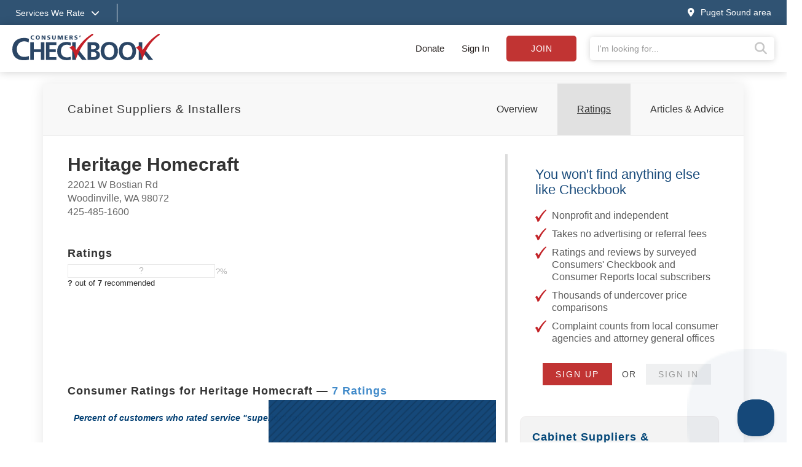

--- FILE ---
content_type: text/html;charset=UTF-8
request_url: https://www.checkbook.org/wa/woodinville/cabinet-suppliers/heritage-homecraft/1f952
body_size: 12324
content:

<!DOCTYPE html>
<html lang="en" >
<head>
	<meta charset="utf-8">
	<meta http-equiv="X-UA-Compatible" content="IE=edge">
	<meta name="viewport" content="width=device-width, initial-scale=1, shrink-to-fit=no">
	
	<meta name="description" content="Heritage Homecraft - Woodinville - 7 Unbiased Reviews - Compare with other Cabinet Suppliers in Puget Sound area">

	<title>Heritage Homecraft - Woodinville - 7 Reviews - Cabinet Suppliers &amp; Installers near me  - Puget Sound Consumers' Checkbook</title>

	
	<link rel="alternate" href="/rss/" type="application/rss_xml" title="checkbook.org" />
	<link rel="stylesheet" href="https://stackpath.bootstrapcdn.com/bootstrap/3.4.1/css/bootstrap.min.css" integrity="sha384-HSMxcRTRxnN+Bdg0JdbxYKrThecOKuH5zCYotlSAcp1+c8xmyTe9GYg1l9a69psu" crossorigin="anonymous">
	<link rel="stylesheet" href="/assets/css/v2/jquery-ui.min.css">
	
	
	<link rel="stylesheet" href="/assets/css/fontawesome-pro-6.4.0-web/css/all.min.css"/> 
	<link rel="stylesheet" href="/assets/css/v2/globalv3.css?20260120">
	<link rel="stylesheet" href="/assets/css/print.css" media="print" />


	
		<link rel="canonical" href="https://www.checkbook.org/wa/woodinville/cabinet-suppliers/heritage-homecraft/1f952">
	

	
	<script defer src="https://code.jquery.com/jquery-3.6.3.min.js" integrity="sha256-pvPw+upLPUjgMXY0G+8O0xUf+/Im1MZjXxxgOcBQBXU=" crossorigin="anonymous"></script>
	
	<script defer src="https://code.jquery.com/ui/1.13.2/jquery-ui.min.js" integrity="sha256-lSjKY0/srUM9BE3dPm+c4fBo1dky2v27Gdjm2uoZaL0=" crossorigin="anonymous"></script>
	<script defer src="/assets/js/v2/jquery.validate.min.js" type="text/javascript"></script>
	<script defer src="/assets/js/v2/jquery.validate.additional-methods.min.js" type="text/javascript"></script>
	<script defer src="https://stackpath.bootstrapcdn.com/bootstrap/3.4.1/js/bootstrap.min.js" integrity="sha384-aJ21OjlMXNL5UyIl/XNwTMqvzeRMZH2w8c5cRVpzpU8Y5bApTppSuUkhZXN0VxHd" crossorigin="anonymous"></script>
	<script defer src="/assets/js/v2/intersection-observer.js" type="text/javascript"></script>
	

	<script type="text/javascript">
		var RegionID = 'PSD';  
		var rateFirms = {}; 
		var isPress = false;
		

		//Code to run $(function()) when jquery is deferred
		var _jqq = [];
		var $ = function(fn) {
		    _jqq.push(fn);
		};
	</script>

	
		<script type="text/javascript"> 
			window.dataLayer = window.dataLayer || [];
			window.dataLayer.push({ 
				'event' :'userData',
				'RegionID_G4' : 'PSD' 
				
			});
		</script>
		<!-- Google Tag Manager -->
		<script>(function(w,d,s,l,i){w[l]=w[l]||[];w[l].push({'gtm.start':
		new Date().getTime(),event:'gtm.js'});var f=d.getElementsByTagName(s)[0],
		j=d.createElement(s),dl=l!='dataLayer'?'&l='+l:'';j.async=true;j.src=
		'https://www.googletagmanager.com/gtm.js?id='+i+dl;f.parentNode.insertBefore(j,f);
		})(window,document,'script','dataLayer','GTM-WKKZ782');</script>
		<!-- End Google Tag Manager -->
	

</head>

<body class=" puget-sound-area">

	<noscript> <!-- Google Tag Manager (noscript) -->
		<iframe src="https://www.googletagmanager.com/ns.html?id=GTM-WKKZ782" height="0" width="0" style="display:none;visibility:hidden"></iframe>
	</noscript>

	<div class="wrapper">

		
		

		
		<div class="background-overlay"></div>
		<header>

			
			

			
			<div class="mobile-signin show-mobile-xs">
				
					<a href="#" data-toggle="modal" data-target="#loginModal">Sign in</a> | <a href="/subscribe" class="subscribeButton">Subscribe</a> | <a href="/subscribe/donate">Donate</a>
				
			</div>
			
			
			<div class="services--menu hide-mobile-xs">
				<div class="container">
					<div class="row">
						<div class="col-xs-12">
							<a href="#" id="services_dropdown_toggle">
								<span class="hide-mobile-xs">Services We Rate<i class="fas fa-chevron-down"></i></span>
								<span class="show-mobile-xs"><i class="fas fa-bars"></i><span class="sr-only">Services we rate</span></span>
							</a>
							<span class="separator">&nbsp;</span>
							<span class="groups">
								
										<a href="/national/auto">Auto Services </a>
									
										<a href="/national/health">Healthcare Providers </a>
									
										<a href="/national/home">Home Services </a>
									
										<a href="/national/financial">Financial Services </a>
									
										<a href="/national/pets">Pet Care </a>
									
										<a href="/national/stores">Stores </a>
									
							</span>
					
							<a href="#" class="pull-right" id="changeRegion" data-toggle="modal" data-target="#selectRegion"><i class="fas fa-map-marker-alt"></i><span class="hide-mobile-xs">Puget Sound area</span></a>
						</div>
					</div>
				</div>
			</div>

			
			<div class="services--expanded--menu">
				<div class="container">
					<div class="row flex menu--main--content">
						<div class="col-xs-5 col-sm-3 col-md-2 services--expanded--level-one">
							<ul>
								
									<li class="active">
										
											<a data-subsection="1" href="#">Top Services <i class="fas fa-chevron-right"></i></a>
										
									</li>
									
									<li >
										
											<a data-subsection="2" href="#">Auto Services <i class="fas fa-chevron-right"></i></a>
										
									</li>
									
									<li >
										
											<a data-subsection="3" href="#">Healthcare Providers <i class="fas fa-chevron-right"></i></a>
										
									</li>
									
									<li >
										
											<a data-subsection="4" href="#">Home Services <i class="fas fa-chevron-right"></i></a>
										
									</li>
									
									<li >
										
											<a data-subsection="5" href="#">Financial Services <i class="fas fa-chevron-right"></i></a>
										
									</li>
									
									<li >
										
											<a data-subsection="6" href="#">Personal Services <i class="fas fa-chevron-right"></i></a>
										
									</li>
									
									<li >
										
											<a data-subsection="7" href="#">Pet Care <i class="fas fa-chevron-right"></i></a>
										
									</li>
									
									<li >
										
											<a data-subsection="8" href="#">Stores <i class="fas fa-chevron-right"></i></a>
										
									</li>
									
								<li><a href="/puget-sound-area/groups">All Services <i class="fas fa-chevron-right"></i></a></li>
							</ul>
						</div>
						
						
							<div class="col-xs-7 col-sm-9 col-md-10 services--expanded--level-two active" id="subsection-1">
								<img alt="Consumers Checkbook" class="services--checkmark" src="/assets/img/template/faded-checkmark.svg">
								<div class="row">
									
											<div class="col-xs-12 col-sm-6 col-md-3 sub-section">
										
												<h4>Auto Services</h4>
											
											<ul>
												
													<li><a href="/national/auto-body-shops/">Auto Body Shops</a></li>
													
													<li><a href="/national/auto-detailers/">Auto Detailers</a></li>
													
													<li><a href="/national/auto-repair-shops/">Auto Repair Shops</a></li>
													
													<li><a href="/national/auto-insurance/">Car Insurance</a></li>
													
													<li><a href="/national/tire-stores/">Tire Stores</a></li>
													
													<li><a href="/national/used-cars-often-sold-with-dangerous-defects/">Used Cars Often Sold with Dangerous Defects</a></li>
													
											</ul>
										
												<h4>Healthcare Providers</h4>
											
											<ul>
												
													<li><a href="/national/acupuncturists/">Acupuncturists</a></li>
													
													<li><a href="/national/dentists/">Dentists</a></li>
													
													<li><a href="/national/doctors/">Doctors</a></li>
													
													<li><a href="/national/hearing-aid-dispensers/">Hearing Centers</a></li>
													
													<li><a href="/national/medical-treatments-reducing-unnecessary-tests-and-procedures/">Medical Tests & Procedures: Reducing Unnecessary Care</a></li>
													
													<li><a href="/national/opticians-optometrists-buying-eyewear/">Opticians, Optometrists, & Buying Eyewear</a></li>
													
											</ul>
										
											</div>
										
											<div class="col-xs-12 col-sm-6 col-md-3 sub-section">
										
												<h4>Home Care</h4>
											
											<ul>
												
													<li><a href="/national/appliance-repair/">Appliance Repair</a></li>
													
													<li><a href="/national/basement-waterproofers/">Basement Waterproofers</a></li>
													
													<li><a href="/national/carpet-and-rug-cleaners/">Carpet & Rug Cleaners</a></li>
													
													<li><a href="/national/home-contractors/">Contractors: Remodelers & General</a></li>
													
													<li><a href="/national/electricians/">Electricians</a></li>
													
													<li><a href="/national/exterminators/">Exterminators</a></li>
													
													<li><a href="/national/air-conditioning-and-heating-contractors/">Heating & Air-Conditioning Contractors</a></li>
													
													<li><a href="/national/home-security/">Home Security</a></li>
													
													<li><a href="/national/painters/">Painters</a></li>
													
													<li><a href="/national/plumbers/">Plumbers</a></li>
													
													<li><a href="/national/roofers/">Roofers</a></li>
													
													<li><a href="/national/saving-energy-at-home/">Saving Energy at Home</a></li>
													
													<li><a href="/national/tree-care/">Tree Care Services</a></li>
													
													<li><a href="/national/window-installers/">Window Installers & Repair</a></li>
													
											</ul>
										
											</div>
										
											<div class="col-xs-12 col-sm-6 col-md-3 sub-section">
										
												<h4>Financial</h4>
											
											<ul>
												
													<li><a href="/national/30-tricks-sellers-use-to-make-you-pay-up/">30 Tricks Sellers Use to Manipulate You</a></li>
													
													<li><a href="/national/65-things-you-shouldnt-pay-for/">65 Things You (Probably) Shouldn't Pay For</a></li>
													
													<li><a href="/national/buy-now-pay-later/">Buy Now, Pay Later Often a Debt Trap</a></li>
													
													<li><a href="/national/credit-card-chargebacks-a-consumer-superweapon/">Credit Cards Have Consumer Protection Superpowers</a></li>
													
													<li><a href="/national/getting-rid-of-your-unwanted-stuff/">Getting Rid of Your Unwanted Stuff</a></li>
													
											</ul>
										
												<h4>Personal Services</h4>
											
											<ul>
												
													<li><a href="/national/cell-phone-services/">Cell Phone Services</a></li>
													
													<li><a href="/national/drycleaners/">Drycleaners</a></li>
													
													<li><a href="/national/florists/">Florists</a></li>
													
													<li><a href="/national/fitness-centers/">Gyms & Fitness Centers</a></li>
													
													<li><a href="/national/housecleaners/">Housecleaners</a></li>
													
													<li><a href="/national/movers/">Movers</a></li>
													
											</ul>
										
											</div>
										
											<div class="col-xs-12 col-sm-6 col-md-3 sub-section">
										
												<h4>Pet Care</h4>
											
											<ul>
												
													<li><a href="/national/dog-groomers/">Dog Groomers</a></li>
													
													<li><a href="/national/kennels/">Kennels</a></li>
													
													<li><a href="/national/pet-insurance/">Pet Insurance</a></li>
													
													<li><a href="/national/pet-sitters/">Pet Sitters/House Sitters</a></li>
													
													<li><a href="/national/veterinarians/">Veterinarians</a></li>
													
											</ul>
										
												<h4>Stores</h4>
											
											<ul>
												
													<li><a href="/national/appliance-stores/">Appliance Stores</a></li>
													
													<li><a href="/national/bike-shops/">Bike Shops</a></li>
													
													<li><a href="/national/carpet-stores-and-installers/">Carpet Stores & Installers</a></li>
													
													<li><a href="/national/computer-stores/">Computer Stores</a></li>
													
													<li><a href="/national/furniture-stores/">Furniture Stores</a></li>
													
													<li><a href="/national/garden-centers/">Garden Centers</a></li>
													
													<li><a href="/national/supermarkets/">Grocery Stores & Delivery Services</a></li>
													
											</ul>
										
											</div>
										
								</div>
							</div>
							
							<div class="col-xs-7 col-sm-9 col-md-10 services--expanded--level-two " id="subsection-2">
								<img alt="Consumers Checkbook" class="services--checkmark" src="/assets/img/template/faded-checkmark.svg">
								<div class="row">
									
											<div class="col-xs-12 col-sm-6 col-md-3 sub-section">
										
												<h4>Ratings & Advice</h4>
											
											<ul>
												
													<li><a href="/national/auto-body-shops/">Auto Body Shops</a></li>
													
													<li><a href="/national/auto-detailers/">Auto Detailers</a></li>
													
													<li><a href="/national/auto-glass-repair/">Auto Glass Repair & Replacements</a></li>
													
													<li><a href="/national/auto-repair-shops/">Auto Repair Shops</a></li>
													
													<li><a href="/national/auto-insurance/">Car Insurance</a></li>
													
													<li><a href="/national/rental-car-insurance/">Rental Car Insurance: Should You Buy It?</a></li>
													
													<li><a href="/national/tire-pressure-advice/">Tire Pressure Advice</a></li>
													
													<li><a href="/national/tire-stores/">Tire Stores</a></li>
													
													<li><a href="/national/used-cars-often-sold-with-dangerous-defects/">Used Cars Often Sold with Dangerous Defects</a></li>
													
													<li><a href="/national/used-car-certifications-often-not-meaningful/">Used-Car Certifications Often Not Meaningful</a></li>
													
											</ul>
										
											</div>
										
											<div class="col-xs-12 col-sm-6 col-md-3 sub-section">
										
												<h4>Buying a New Car</h4>
											
											<ul>
												
													<li><a href="/national/car-buying-strategies-for-a-good-deal/">Car Buying Strategies</a></li>
													
													<li><a href="/national/extended-warranties-for-new-cars/">Don't Buy a Vehicle Service Contract</a></li>
													
													<li class="see-all"><a href="/national/auto">See all Auto Services</a></li>
												
											</ul>
										
											</div>
										
								</div>
							</div>
							
							<div class="col-xs-7 col-sm-9 col-md-10 services--expanded--level-two " id="subsection-3">
								<img alt="Consumers Checkbook" class="services--checkmark" src="/assets/img/template/faded-checkmark.svg">
								<div class="row">
									
											<div class="col-xs-12 col-sm-6 col-md-3 sub-section">
										
												<h4>Popular</h4>
											
											<ul>
												
													<li><a href="/national/acupuncturists/">Acupuncturists</a></li>
													
													<li><a href="/national/aging-in-place/">Aging In Place</a></li>
													
													<li><a href="/national/assisted-living-facilities/">Assisted Living</a></li>
													
													<li><a href="/national/chiropractors/">Chiropractors</a></li>
													
													<li><a href="/national/dentists/">Dentists</a></li>
													
													<li><a href="/national/doctors/">Doctors</a></li>
													
													<li><a href="/national/hearing-aid-dispensers/">Hearing Centers</a></li>
													
													<li><a href="/national/medical-alert-devices/">Medical Alert Devices</a></li>
													
													<li><a href="/national/medical-treatments-reducing-unnecessary-tests-and-procedures/">Medical Tests & Procedures: Reducing Unnecessary Care</a></li>
													
													<li><a href="/national/nursing-homes/">Nursing Homes</a></li>
													
													<li><a href="/national/opticians-optometrists-buying-eyewear/">Opticians, Optometrists, & Buying Eyewear</a></li>
													
											</ul>
										
											</div>
										
											<div class="col-xs-12 col-sm-6 col-md-3 sub-section">
										
												<h4>Doctors</h4>
											
											<ul>
												
													<li><a href="/national/is-your-doctor-board-certified/">Doctor Board Certification: Is Yours Certified? Does It Matter?</a></li>
													
													<li><a href="/national/doctors/">Doctors</a></li>
													
													<li><a href="/national/surgeon-ratings/">Surgeon Ratings</a></li>
													
											</ul>
										
											</div>
										
											<div class="col-xs-12 col-sm-6 col-md-3 sub-section">
										
												<h4>Dentists</h4>
											
											<ul>
												
													<li><a href="/national/dentists/">Dentists</a></li>
													
											</ul>
										
											</div>
										
											<div class="col-xs-12 col-sm-6 col-md-3 sub-section">
										
												<h4>More Ratings & Advice</h4>
											
											<ul>
												
													<li><a href="/national/laser-eye-surgery/">Laser Eye Surgery</a></li>
													
													<li><a href="/national/do-your-own-medical-research/">Medical Research: Doing Your Own</a></li>
													
													<li><a href="/national/saving-on-over-the-counter-drugs/">Over-the-Counter Drug Prices</a></li>
													
													<li><a href="/national/personal-trainers/">Personal Trainers</a></li>
													
													<li class="see-all"><a href="/national/health">See all Healthcare Providers</a></li>
												
											</ul>
										
											</div>
										
								</div>
							</div>
							
							<div class="col-xs-7 col-sm-9 col-md-10 services--expanded--level-two " id="subsection-4">
								<img alt="Consumers Checkbook" class="services--checkmark" src="/assets/img/template/faded-checkmark.svg">
								<div class="row">
									
											<div class="col-xs-12 col-sm-6 col-md-3 sub-section">
										
												<h4>Popular</h4>
											
											<ul>
												
													<li><a href="/national/appliance-repair/">Appliance Repair</a></li>
													
													<li><a href="/national/carpet-and-rug-cleaners/">Carpet & Rug Cleaners</a></li>
													
													<li><a href="/national/home-contractors/">Contractors: Remodelers & General</a></li>
													
													<li><a href="/national/electricians/">Electricians</a></li>
													
													<li><a href="/national/exterminators/">Exterminators</a></li>
													
													<li><a href="/national/flooring-installers/">Flooring Suppliers & Installers</a></li>
													
													<li><a href="/national/handyman-services/">Handyman Services</a></li>
													
													<li><a href="/national/air-conditioning-and-heating-contractors/">Heating & Air-Conditioning Contractors</a></li>
													
													<li><a href="/national/housecleaners/">Housecleaners</a></li>
													
													<li><a href="/national/painters/">Painters</a></li>
													
													<li><a href="/national/plumbers/">Plumbers</a></li>
													
													<li><a href="/national/roofers/">Roofers</a></li>
													
													<li><a href="/national/tree-care/">Tree Care Services</a></li>
													
													<li><a href="/national/window-installers/">Window Installers & Repair</a></li>
													
											</ul>
										
											</div>
										
											<div class="col-xs-12 col-sm-6 col-md-3 sub-section">
										
												<h4>More Ratings & Advice</h4>
											
											<ul>
												
													<li><a href="/national/architects/">Architects</a></li>
													
													<li><a href="/national/basement-waterproofers/">Basement Waterproofers</a></li>
													
													<li><a href="/national/cabinet-suppliers/">Cabinet Suppliers</a></li>
													
													<li><a href="/national/carpenters/">Carpenters</a></li>
													
													<li><a href="/national/carpet-stores-and-installers/">Carpet Stores & Installers</a></li>
													
													<li><a href="/national/concrete-contractors/">Concrete Contractors</a></li>
													
													<li><a href="/national/countertop-suppliers/">Countertop Suppliers</a></li>
													
													<li><a href="/national/door-installers/">Door Installers</a></li>
													
													<li><a href="/national/air-duct-cleaners/">Duct Cleaners</a></li>
													
													<li><a href="/national/fence-builders/">Fence Builders</a></li>
													
													<li><a href="/national/floor-refinishers/">Floor Refinishers</a></li>
													
													<li><a href="/national/garage-door-installers/">Garage Door Installers</a></li>
													
													<li><a href="/national/gutter-cleaners/">Gutter Cleaners</a></li>
													
													<li><a href="/national/home-inspectors/">Home Inspectors</a></li>
													
											</ul>
										
											</div>
										
											<div class="col-xs-12 col-sm-6 col-md-3 sub-section">
										
											<ul>
												
													<li><a href="/national/home-warranties/">Home Warranties</a></li>
													
													<li><a href="/national/insulation-contractors/">Insulation Contractors</a></li>
													
													<li><a href="/national/landscape-designers/">Landscape Designers</a></li>
													
													<li><a href="/national/landscapers/">Landscapers</a></li>
													
													<li><a href="/national/lawn-care/">Lawn Care Services</a></li>
													
													<li><a href="/national/locksmiths/">Locksmiths</a></li>
													
													<li><a href="/national/masons/">Masons</a></li>
													
													<li><a href="/national/power-wash-services/">Power Wash Services</a></li>
													
													<li><a href="/national/tile-installers/">Tile Installers</a></li>
													
													<li><a href="/national/window-washers/">Window Washers</a></li>
													
													<li class="see-all"><a href="/national/home">See all Home Services</a></li>
												
											</ul>
										
											</div>
										
								</div>
							</div>
							
							<div class="col-xs-7 col-sm-9 col-md-10 services--expanded--level-two " id="subsection-5">
								<img alt="Consumers Checkbook" class="services--checkmark" src="/assets/img/template/faded-checkmark.svg">
								<div class="row">
									
											<div class="col-xs-12 col-sm-6 col-md-3 sub-section">
										
												<h4>Popular</h4>
											
											<ul>
												
													<li><a href="/national/65-things-you-shouldnt-pay-for/">65 Things You (Probably) Shouldn't Pay For</a></li>
													
													<li><a href="/national/buy-now-pay-later/">Buy Now, Pay Later Often a Debt Trap</a></li>
													
													<li><a href="/national/auto-insurance/">Car Insurance</a></li>
													
													<li><a href="/national/tips-for-saving-when-shopping-online/">Checkbook’s Top Shopping Tips</a></li>
													
													<li><a href="/national/credit-card-chargebacks-a-consumer-superweapon/">Credit Cards Have Consumer Protection Superpowers</a></li>
													
													<li><a href="/national/estate-planning-tasks-and-tips/">Estate Planning Tasks & Tips</a></li>
													
													<li><a href="/national/getting-rid-of-your-unwanted-stuff/">Getting Rid of Your Unwanted Stuff</a></li>
													
													<li><a href="/national/home-warranties/">Home Warranties</a></li>
													
													<li><a href="/national/sale-fail/">Sale Prices Are Usually Fake Discounts</a></li>
													
													<li><a href="/national/how-to-write-a-will-or-living-will/">Wills and Living Wills: Help with Preparing Yours</a></li>
													
											</ul>
										
											</div>
										
											<div class="col-xs-12 col-sm-6 col-md-3 sub-section">
										
												<h4>More Ratings & Advice</h4>
											
											<ul>
												
													<li><a href="/national/cashback-shopping-portals/">Cashback Shopping Portals</a></li>
													
													<li><a href="/national/how-to-complain/">Complaining: How to Get Results</a></li>
													
													<li><a href="/national/finding-the-best-credit-card/">Credit Cards: How to Choose the Best One</a></li>
													
													<li><a href="/national/should-you-buy-extended-warranties/">Extended Product Warranties</a></li>
													
													<li><a href="/national/financial-advisors/">Financial Advisors</a></li>
													
													<li><a href="/national/financial-documents/">Financial Documents: Create a Paper Trail for Your Heirs</a></li>
													
													<li><a href="/national/free-perks/">Free Perks You Didn't Know You Have</a></li>
													
													<li><a href="/national/homeowners-insurance/">Homeowners Insurance</a></li>
													
													<li><a href="/national/identity-theft-protecting-your-investment-and-retirement-accounts/">Identity Theft: Are Your Investment and Retirement Accounts Protected?</a></li>
													
													<li><a href="/national/life-insurance/">Life Insurance</a></li>
													
													<li><a href="/national/how-safe-are-your-passwords/">Password Safety</a></li>
													
													<li><a href="/national/pet-insurance/">Pet Insurance</a></li>
													
													<li><a href="/national/happy-returns-and-gift-card-tips/">Returning Items to Retailers: Tips for Smooth Transactions</a></li>
													
													<li><a href="/national/pricematching/">These Retailers Price Match or Make Price Adjustments</a></li>
													
											</ul>
										
											</div>
										
											<div class="col-xs-12 col-sm-6 col-md-3 sub-section">
										
											<ul>
												
													<li><a href="/national/timeshare-exit-companies-deserve-a-time-out/">Timeshare Exit Companies Deserve a Time Out</a></li>
													
													<li><a href="/national/travel-insurance-what-should-you-buy/">Travel Insurance</a></li>
													
													<li><a href="/national/vehicle-service-contracts/">Vehicle Service Contracts</a></li>
													
													<li><a href="/national/water-and-sewer-line-warranties/">Water & Sewer Line Warranties</a></li>
													
													<li><a href="/national/how-to-write-a-will-or-living-will/">Wills and Living Wills: Help with Preparing Yours</a></li>
													
													<li class="see-all"><a href="/national/financial">See all Financial Services</a></li>
												
											</ul>
										
											</div>
										
								</div>
							</div>
							
							<div class="col-xs-7 col-sm-9 col-md-10 services--expanded--level-two " id="subsection-6">
								<img alt="Consumers Checkbook" class="services--checkmark" src="/assets/img/template/faded-checkmark.svg">
								<div class="row">
									
											<div class="col-xs-12 col-sm-6 col-md-3 sub-section">
										
												<h4>Popular</h4>
											
											<ul>
												
													<li><a href="/national/aging-in-place/">Aging In Place</a></li>
													
													<li><a href="/national/cell-phone-services/">Cell Phone Services</a></li>
													
													<li><a href="/national/computer-repair/">Computer Repair</a></li>
													
													<li><a href="/national/drycleaners/">Drycleaners</a></li>
													
													<li><a href="/national/elder-villages/">Elder Villages</a></li>
													
													<li><a href="/national/estate-sales/">Estate Sales</a></li>
													
													<li><a href="/national/florists/">Florists</a></li>
													
													<li><a href="/national/framing-shops/">Framing Shops</a></li>
													
													<li><a href="/national/getting-rid-of-your-unwanted-stuff/">Getting Rid of Your Unwanted Stuff</a></li>
													
													<li><a href="/national/handyman-services/">Handyman Services</a></li>
													
													<li><a href="/national/housecleaners/">Housecleaners</a></li>
													
													<li><a href="/national/interior-designers/">Interior Designers</a></li>
													
													<li><a href="/national/movers/">Movers</a></li>
													
											</ul>
										
											</div>
										
											<div class="col-xs-12 col-sm-6 col-md-3 sub-section">
										
												<h4>More Ratings & Advice</h4>
											
											<ul>
												
													<li><a href="/national/child-care-tips-for-saving/">Child Care: Tips for Saving</a></li>
													
													<li><a href="/national/closet-organizers/">Closet Organizers</a></li>
													
													<li><a href="/national/clothing-rental/">Clothing Rental</a></li>
													
													<li><a href="/national/clothing-resale-options/">Clothing Resale Options</a></li>
													
													<li><a href="/national/dance-classes/">Dance Classes</a></li>
													
													<li><a href="/national/day-care-centers/">Day Care Centers</a></li>
													
													<li><a href="/national/dealing-with-your-digital-clutter/">Dealing with Your Digital Clutter</a></li>
													
													<li><a href="/national/decluttering-strategies/">Decluttering Strategies</a></li>
													
													<li><a href="/national/energy-use-consultants/">Energy Use Consultants</a></li>
													
													<li><a href="/national/free-perks/">Free Perks You Didn't Know You Have</a></li>
													
													<li><a href="/national/funeral-homes/">Funeral Homes</a></li>
													
													<li><a href="/national/medical-alert-devices/">Medical Alert Devices</a></li>
													
													<li><a href="/national/nannies-hiring-tips/">Nannies: Hiring Tips</a></li>
													
													<li><a href="/national/organizers/">Organizers</a></li>
													
											</ul>
										
											</div>
										
											<div class="col-xs-12 col-sm-6 col-md-3 sub-section">
										
											<ul>
												
													<li><a href="/national/photographers/">Photographers</a></li>
													
													<li><a href="/national/piano-tuners/">Piano Tuners</a></li>
													
													<li><a href="/national/salons/">Salons</a></li>
													
													<li><a href="/national/self-storage-facilities/">Self-Storage Facilities</a></li>
													
													<li><a href="/national/shoe-repair/">Shoe Repair</a></li>
													
													<li><a href="/national/tailors/">Tailors & Sewing Shops</a></li>
													
													<li><a href="/national/travel-agencies/">Travel Agencies</a></li>
													
													<li><a href="/national/watch-repair/">Watch Repair Shops</a></li>
													
													<li><a href="/national/water-saving-tips/">Water-Saving Tips</a></li>
													
													<li><a href="/national/wedding-and-bridal-shops/">Wedding & Bridal Shops</a></li>
													
													<li><a href="/national/wedding-consultants/">Wedding Consultants</a></li>
													
													<li class="see-all"><a href="/national/personal">See all Personal Services</a></li>
												
											</ul>
										
											</div>
										
								</div>
							</div>
							
							<div class="col-xs-7 col-sm-9 col-md-10 services--expanded--level-two " id="subsection-7">
								<img alt="Consumers Checkbook" class="services--checkmark" src="/assets/img/template/faded-checkmark.svg">
								<div class="row">
									
											<div class="col-xs-12 col-sm-6 col-md-3 sub-section">
										
												<h4>Ratings & Advice</h4>
											
											<ul>
												
													<li><a href="/national/dog-groomers/">Dog Groomers</a></li>
													
													<li><a href="/national/kennels/">Kennels</a></li>
													
													<li><a href="/national/pet-supplies/">Pet Food Prices</a></li>
													
													<li><a href="/national/pet-insurance/">Pet Insurance</a></li>
													
													<li><a href="/national/pet-sitters/">Pet Sitters/House Sitters</a></li>
													
													<li><a href="/national/veterinarians/">Veterinarians</a></li>
													
													<li class="see-all"><a href="/national/pets">See all Pet Care</a></li>
												
											</ul>
										
											</div>
										
								</div>
							</div>
							
							<div class="col-xs-7 col-sm-9 col-md-10 services--expanded--level-two " id="subsection-8">
								<img alt="Consumers Checkbook" class="services--checkmark" src="/assets/img/template/faded-checkmark.svg">
								<div class="row">
									
											<div class="col-xs-12 col-sm-6 col-md-3 sub-section">
										
												<h4>Popular</h4>
											
											<ul>
												
													<li><a href="/national/30-tricks-sellers-use-to-make-you-pay-up/">30 Tricks Sellers Use to Manipulate You</a></li>
													
													<li><a href="/national/65-things-you-shouldnt-pay-for/">65 Things You (Probably) Shouldn't Pay For</a></li>
													
													<li><a href="/national/appliance-stores/">Appliance Stores</a></li>
													
													<li><a href="/national/bike-shops/">Bike Shops</a></li>
													
													<li><a href="/national/cabinet-suppliers/">Cabinet Suppliers</a></li>
													
													<li><a href="/national/carpet-stores-and-installers/">Carpet Stores & Installers</a></li>
													
													<li><a href="/national/cell-phone-services/">Cell Phone Services</a></li>
													
													<li><a href="/national/flooring-installers/">Flooring Suppliers & Installers</a></li>
													
													<li><a href="/national/furniture-stores/">Furniture Stores</a></li>
													
													<li><a href="/national/garden-centers/">Garden Centers</a></li>
													
													<li><a href="/national/supermarkets/">Grocery Stores & Delivery Services</a></li>
													
											</ul>
										
											</div>
										
											<div class="col-xs-12 col-sm-6 col-md-3 sub-section">
										
												<h4>More Ratings & Advice</h4>
											
											<ul>
												
													<li><a href="/national/airport-parking-hack/">Airport Parking Hack</a></li>
													
													<li><a href="/national/buy-now-pay-later/">Buy Now, Pay Later Often a Debt Trap</a></li>
													
													<li><a href="/national/cashback-shopping-portals/">Cashback Shopping Portals</a></li>
													
													<li><a href="/national/tips-for-saving-when-shopping-online/">Checkbook’s Top Shopping Tips</a></li>
													
													<li><a href="/national/closet-organizers/">Closet Organizers</a></li>
													
													<li><a href="/national/clothing-rental/">Clothing Rental</a></li>
													
													<li><a href="/national/clothing-resale-options/">Clothing Resale Options</a></li>
													
													<li><a href="/national/computer-stores/">Computer Stores</a></li>
													
													<li><a href="/national/countertop-suppliers/">Countertop Suppliers</a></li>
													
													<li><a href="/national/credit-card-chargebacks-a-consumer-superweapon/">Credit Cards Have Consumer Protection Superpowers</a></li>
													
													<li><a href="/national/defective-products/">Defective Products: Strategies to Get a Refund or Replacement</a></li>
													
													<li><a href="/national/how-to-buy-diamonds/">Diamonds Shopping Guide</a></li>
													
													<li><a href="/national/how-to-save-on-diapers-and-formula/">Diaper Prices</a></li>
													
													<li><a href="/national/eread-for-free/">E-Read for Free</a></li>
													
											</ul>
										
											</div>
										
											<div class="col-xs-12 col-sm-6 col-md-3 sub-section">
										
											<ul>
												
													<li><a href="/national/should-you-buy-extended-warranties/">Extended Product Warranties</a></li>
													
													<li><a href="/national/framing-shops/">Framing Shops</a></li>
													
													<li><a href="/national/hardware-stores/">Hardware Stores</a></li>
													
													<li><a href="/national/hearing-aid-dispensers/">Hearing Centers</a></li>
													
													<li><a href="/national/lighting-showrooms/">Lighting Showrooms</a></li>
													
													<li><a href="/national/great-resource-for-finding-locally-grown-food/">Locally Grown Food Sources</a></li>
													
													<li><a href="/national/opticians-optometrists-buying-eyewear/">Opticians, Optometrists, & Buying Eyewear</a></li>
													
													<li><a href="/national/saving-on-over-the-counter-drugs/">Over-the-Counter Drug Prices</a></li>
													
													<li><a href="/national/pet-supplies/">Pet Food Prices</a></li>
													
													<li><a href="/national/product-recalls/">Product Recall Information</a></li>
													
													<li><a href="/national/restaurants-pay-steep-fees-to-order-and-delivery-services/">Restaurants Pay Steep Commissions and Fees to Order-and-Delivery Services</a></li>
													
													<li><a href="/national/happy-returns-and-gift-card-tips/">Returning Items to Retailers: Tips for Smooth Transactions</a></li>
													
													<li><a href="/national/sale-fail/">Sale Prices Are Usually Fake Discounts</a></li>
													
													<li><a href="/national/pricematching/">These Retailers Price Match or Make Price Adjustments</a></li>
													
											</ul>
										
											</div>
										
											<div class="col-xs-12 col-sm-6 col-md-3 sub-section">
										
											<ul>
												
													<li><a href="/national/tire-stores/">Tire Stores</a></li>
													
													<li><a href="/national/wedding-and-bridal-shops/">Wedding & Bridal Shops</a></li>
													
													<li><a href="/national/window-blind-stores/">Window Treatment Stores</a></li>
													
													<li class="see-all"><a href="/national/stores">See all Stores</a></li>
												
											</ul>
										
											</div>
										
								</div>
							</div>
							
					</div>
				</div>
			</div>

			
			<div class="top--section">
				<div class="container">
					<div class="row flex align-items-center justify-content-between header-row" id="main--navigation">

						<a href="#" id="services_dropdown_toggle" class="show-mobile-xs">
							<span><i class="fas fa-bars"></i><span class="sr-only">Services we rate</span></span>
						</a>

						
						<div class="header--logo--container">
							<a href="/"><span class="sr-only">Checkbook Logo</span><img alt="Consumers Checkbook Logo" class="header--logo" src="/assets/img/logo/Checkbook.svg"></a>
							<h4 class="header--tagline hidden-xs hidden-sm hidden-md" style="max-width:250px;">Unbiased Reviews and Undercover Price Research on Local Services</h4>
						</div>

						
						<div class="header--navigation--container">
							<ul class="header--navigation">
								
								

								<li class="hide-mobile"><a href="/subscribe/donate">Donate</a></li>

								
									<li class="hide-mobile"><a href="#" data-toggle="modal" data-target="#loginModal">Sign In</a></li>
									
										<li class="hide-mobile"><a href="/subscribe" class="subscribe">Join</a></li>
									
								
								<li class="header--search--bar hide-mobile-xs">
									<form id="searchForm" name="searchForm" action="/search/search">
										<label for="search" class="sr-only">Services Search</label>
										<input class="form-control" name="q" id="search" placeholder="I'm looking for..." type="text" maxlength="60">
										<button type="submit" class="search--button" href="#"><i class="fas fa-search"></i><span class="sr-only">Search</span></button>
									</form>
								</li>

								
								
									<li class="myAccount show-mobile">
										<a href="javascript:;" data-toggle="modal" data-target="#loginModal" class="myAccountBtn"><i class="fas fa-user-circle"></i><span class="sr-only">My Account</span></a>
									</li>
								
							</ul>

						</div>
					</div>
					
				</div>
			</div>


			
		</header>


		
		<div id="content">

			<div class="fundContainer"></div>

			

	<section class="content-box">
		

	<div class="row" id="breadcrumb" style="">
		

		<div class="col-sm-7 title">
			<h1 class="smaller">
				<a href="/puget-sound-area/cabinet-suppliers/">
					 
					Cabinet Suppliers & Installers 
				</a>
			</h1>
		</div>
		
			<div class="col-sm-5 links">
				<ul>
					
						<li ><a href="/puget-sound-area/cabinet-suppliers/">Overview</a></li>
					
						<li class="active"><a href="/puget-sound-area/cabinet-suppliers/ratings/">Ratings</a></li>
					
						<li >
							<a href="/puget-sound-area/cabinet-suppliers/#articlesList">Articles & Advice</a>
						</li>
					
				</ul>
			</div>
		
	</div>

		<div id="firmDetail" class="firmDetails ">
			<div class="row">

				<div class="col-md-8 col-xs-12 borderRight">

					
					

					
					<div class="row">
						<div class="col-md-9 col-xs-12">
							<h1>
								Heritage Homecraft
								<span class="visible-xs-inline visible-sm-inline">
									
								</span>
							</h1>
						</div>
						<div class="col-md-3 hidden-xs hidden-sm">
							
						</div>


						
					

						
						<div class="col-md-5 col-xs-12 firmHeaderInfo">
							<address>
								22021 W Bostian Rd <br/>Woodinville, WA 98072 <span class='phone'>425-485-1600</span> 
							</address>

							<div class="rateWrapper"> 
								
							</div>
							
							
							
								<div class="n2nRate">
									<h3>Ratings</h3>
									<div class="noData hiddenData signToSee">
						<div class="div  rateDetail">
							<div class="rateBarWrapper">
								<span class="rateBar">?</span>
							</div>
							<div class="ratePercentage">?%&nbsp;&nbsp;&nbsp;&nbsp;</div>
						</div>
						<div class="recommended"><strong>?</strong> out of <strong>7</strong> recommended</div>
					</div> 
								</div>
							

						</div>

						

							
							<div class="col-xs-7 hidden-xs hidden-sm">
								
			<iframe id="firmLocation"
					width="395px"
					height="250px"
					frameborder="0" style="border:0"
					src="https://www.google.com/maps/embed/v1/place?key=AIzaSyDK-BZnxtOuc1ArG0NL7zWFlVBpUPSVB54&q=22021%20W%20Bostian%20Rd%20Woodinville%20WA%2098072" allowfullscreen>
			</iframe>
		
							</div>
						

					</div>


					
					<div class="row">
						<div class="col-xs-12 marginTop firmRatings ">

							

			<div id="group1">
				

					
					<h3 class="marginTop3x">
						Consumer Ratings for Heritage Homecraft  
								&mdash; <span class="totalRatings">7 Ratings</span>
							
					</h3>

				

				<div class="firmDetailRatings ">

					
								<div class="overlay text-center ">
									<div class="inner">
										
											Register here and see full info on Heritage Homecraft, <strong>FREE.</strong><br>
											<button data-target="#registerModal" data-toggle="modal" class="btn btn-primary btn-lg getStarted" type="button">Get Started  &raquo;</button>
										
										
									</div>  
								</div>
								
							<div class="row subHeader">
								Percent of customers who rated service "superior" for: 
							</div>
						

							<div class="row ">
								
									<div class="col-md-7 rateTitle col-xs-12">
										Advice on choice and use of products 
									</div>
									<div class="col-md-5 col-xs-12 rateValue "> 
										<div class="noData hiddenData signToSee">
								<div class="div rateDetail">
									<div class="rateBarWrapper">
										<span class="rateBar">?</span>
									</div>
									<div class="ratePercentage">?%&nbsp;&nbsp;&nbsp;&nbsp;</div>
								</div>
								<div class="recommended"></div>
							</div>
									</div>
								
							</div>
						

							<div class="row ">
								
									<div class="col-md-7 rateTitle col-xs-12">
										Promptness of service 
									</div>
									<div class="col-md-5 col-xs-12 rateValue "> 
										<div class="noData hiddenData signToSee">
								<div class="div rateDetail">
									<div class="rateBarWrapper">
										<span class="rateBar">?</span>
									</div>
									<div class="ratePercentage">?%&nbsp;&nbsp;&nbsp;&nbsp;</div>
								</div>
								<div class="recommended"></div>
							</div>
									</div>
								
							</div>
						

							<div class="row ">
								
									<div class="col-md-7 rateTitle col-xs-12">
										Staff attitudes/atmosphere 
									</div>
									<div class="col-md-5 col-xs-12 rateValue "> 
										<div class="noData hiddenData signToSee">
								<div class="div rateDetail">
									<div class="rateBarWrapper">
										<span class="rateBar">?</span>
									</div>
									<div class="ratePercentage">?%&nbsp;&nbsp;&nbsp;&nbsp;</div>
								</div>
								<div class="recommended"></div>
							</div>
									</div>
								
							</div>
						

							<div class="row ">
								
									<div class="col-md-7 rateTitle col-xs-12">
										Quality of products 
									</div>
									<div class="col-md-5 col-xs-12 rateValue "> 
										<div class="noData hiddenData signToSee">
								<div class="div rateDetail">
									<div class="rateBarWrapper">
										<span class="rateBar">?</span>
									</div>
									<div class="ratePercentage">?%&nbsp;&nbsp;&nbsp;&nbsp;</div>
								</div>
								<div class="recommended"></div>
							</div>
									</div>
								
							</div>
						

							<div class="row ">
								
									<div class="col-md-7 rateTitle col-xs-12">
										Variety of products 
									</div>
									<div class="col-md-5 col-xs-12 rateValue "> 
										<div class="noData hiddenData signToSee">
								<div class="div rateDetail">
									<div class="rateBarWrapper">
										<span class="rateBar">?</span>
									</div>
									<div class="ratePercentage">?%&nbsp;&nbsp;&nbsp;&nbsp;</div>
								</div>
								<div class="recommended"></div>
							</div>
									</div>
								
							</div>
						

							<div class="row ">
								
									<div class="col-md-7 rateTitle col-xs-12">
										Ease of looking at/testing products 
									</div>
									<div class="col-md-5 col-xs-12 rateValue "> 
										<div class="noData hiddenData signToSee">
								<div class="div rateDetail">
									<div class="rateBarWrapper">
										<span class="rateBar">?</span>
									</div>
									<div class="ratePercentage">?%&nbsp;&nbsp;&nbsp;&nbsp;</div>
								</div>
								<div class="recommended"></div>
							</div>
									</div>
								
							</div>
						

							<div class="row ">
								
									<div class="col-md-7 rateTitle col-xs-12">
										Reliability (standing behind products, delivering on time, etc.) 
									</div>
									<div class="col-md-5 col-xs-12 rateValue "> 
										<div class="noData hiddenData signToSee">
								<div class="div rateDetail">
									<div class="rateBarWrapper">
										<span class="rateBar">?</span>
									</div>
									<div class="ratePercentage">?%&nbsp;&nbsp;&nbsp;&nbsp;</div>
								</div>
								<div class="recommended"></div>
							</div>
									</div>
								
							</div>
						

							<div class="row ">
								
									<div class="col-md-7 rateTitle col-xs-12">
										Prices 
									</div>
									<div class="col-md-5 col-xs-12 rateValue "> 
										<div class="noData hiddenData signToSee">
								<div class="div rateDetail">
									<div class="rateBarWrapper">
										<span class="rateBar">?</span>
									</div>
									<div class="ratePercentage">?%&nbsp;&nbsp;&nbsp;&nbsp;</div>
								</div>
								<div class="recommended"></div>
							</div>
									</div>
								
							</div>
						

							<div class="row ">
								
									<div class="col-md-7 rateTitle col-xs-12">
										Overall quality 
									</div>
									<div class="col-md-5 col-xs-12 rateValue "> 
										<div class="noData hiddenData signToSee">
								<div class="div rateDetail">
									<div class="rateBarWrapper">
										<span class="rateBar">?</span>
									</div>
									<div class="ratePercentage">?%&nbsp;&nbsp;&nbsp;&nbsp;</div>
								</div>
								<div class="recommended"></div>
							</div>
									</div>
								
							</div>
						
				</div>

				
			</div>
		
								<div class="CommentsContainer"><a name="comments"></a>
									
			<a id="comments"></a> 
			<h3>Consumer Comments  for Heritage Homecraft<span>
				
			</h3>
				

					
					<div class="commentsHeader">
						
					</div>

					

					<div class="commentsBody">
						
								<div class="overlay text-center">
									<div class="inner">
										Register here and see full info on Heritage Homecraft, <strong>FREE.</strong><br>
										<button data-target="#registerModal" data-toggle="modal" class="btn btn-primary btn-lg getStarted" type="button">Get Started  &raquo;</button>
									</div>  
								</div>
							

							<div class="row row-striped">
								<div class="col-md-4 col-xs-12 commentInfo" >
									Consumer
									 
										from <span class="location">SHORELINE, WA</span>
									
									<br/><span class="commentDate">Mar 17, 2025</span>
									
									<hr class="visible-xs visible-sm"/>
								</div>
								<div class="col-md-8 col-xs-12">
									
									
										<div class="recommend">
											
												<span style="color:green"><span class="glyphicon glyphicon-thumbs-up"></span> Recommended</span>
											
										</div>
									I had them reface my kitchen cabinets. I looked at 3 other companies and Heritage was not the most expensive. From the outset, their communication was better than most vendors I&rsquo;ve used. They started and finished on time and the results couldn&rsquo;t have been better&#x21; So far, these new cabinets look to last for as long as we find them &ldquo;in fashion.&rdquo; 
								</div> 
							</div>

							
							

							<div class="row row-striped">
								<div class="col-md-4 col-xs-12 commentInfo" >
									Consumer
									 
										from <span class="location">Tacoma, WA</span>
									
									<br/><span class="commentDate">Mar 08, 2023</span>
									
									<hr class="visible-xs visible-sm"/>
								</div>
								<div class="col-md-8 col-xs-12">
									
									
										<div class="recommend">
											
												<span style="color:green"><span class="glyphicon glyphicon-thumbs-up"></span> Recommended</span>
											
										</div>
									Very competent staff all around. Appointment visits were on time, Clean-up was very good. Finished product looks amazing. We love it&#x21; Highly recommend. 
								</div> 
							</div>

							
							

							<div class="row row-striped">
								<div class="col-md-4 col-xs-12 commentInfo" >
									Consumer
									 
										from <span class="location">Kirkland, WA</span>
									
									<br/><span class="commentDate">Jan 23, 2023</span>
									
									<hr class="visible-xs visible-sm"/>
								</div>
								<div class="col-md-8 col-xs-12">
									
									
										<div class="recommend">
											
												<span style="color:green"><span class="glyphicon glyphicon-thumbs-up"></span> Recommended</span>
											
										</div>
									
								</div> 
							</div>

							
							
					</div>

					
						<p class="text-center">...and 4 more consumer comments for Heritage Homecraft</p>
					
								</div>
							

						</div>

					</div>
				</div>

				
				<div class="col-md-4 col-xs-12 sidebar">
					
		<div class="marginTop">
			
<div class="checklist">
	<h4>You won't find anything else like Checkbook</h4>
	<ul>
		<li>Nonprofit and independent</li>
		<li>Takes no advertising or referral fees</li>
		<li>Ratings and reviews by surveyed Consumers' Checkbook and Consumer Reports local subscribers</li>
		<li>Thousands of undercover price comparisons</li>
		<li>Complaint counts from local consumer agencies and attorney general offices</li>
	</ul>
</div>
<div class="sign-block">
	<ul>
		<li><a href="/subscribe" class="button subscribeButton getStarted">SIGN UP</a></li>
		<li>OR</li>
		<li><a href="#" data-toggle="modal" data-target="#loginModal">SIGN IN</a></li>
	</ul>
</div>
		</div>
	
		<div class="panel marginTop">
			<h3>Cabinet Suppliers & Installers Articles</h3>
			
				<div class="row">
					<div class="col-xs-4">
						<img title="" alt="" src="/V2/graphics/articles/Cabinet-Suppliers/400/buying_kitchen_cabinets.jpg" class="img-responsive">
					</div>

					<div class="col-xs-8">
						<h4><a href="/puget-sound-area/cabinet-suppliers/articles/Buying-Kitchen-Cabinets-1448">Buying Kitchen Cabinets</a></h4>
						<p>Are you ready for a kitchen makeover? Here's advice on how to get the kitchen you crave for the least amount of hassle and money. We provide tips and ratings to help you plan your space, find the right designers, suppliers, and contractors, and get good prices.</p>
						<p><a href="/puget-sound-area/cabinet-suppliers/articles/Buying-Kitchen-Cabinets-1448">Read More &raquo;</a></p>
					</div>
				</div>
				 
				<hr>
				
				
				<div class="row">
					<div class="col-xs-4">
						<img title="" alt="" src="/V2/graphics/articles/Cabinet-Suppliers/400/trends_in_cabinets_and_countertops.jpg" class="img-responsive">
					</div>

					<div class="col-xs-8">
						<h4><a href="/puget-sound-area/cabinet-suppliers/articles/Trends-in-Cabinets-and-Countertops-7001">Trends in Cabinets & Countertops</a></h4>
						<p>Since you’ll probably redo your kitchen only every 10 to 20 years, you’ll want to select finishes and fixtures that you love. But also make sure they fit current, up-and-coming, and long-term cabinet and countertop trends.</p>
						<p><a href="/puget-sound-area/cabinet-suppliers/articles/Trends-in-Cabinets-and-Countertops-7001">Read More &raquo;</a></p>
					</div>
				</div>
				 
				<hr>
				
				
				<div class="row">
					<div class="col-xs-4">
						<img title="" alt="" src="/V2/graphics/articles/Cabinet-Suppliers/400/countertop_intelligence.jpg" class="img-responsive">
					</div>

					<div class="col-xs-8">
						<h4><a href="/puget-sound-area/cabinet-suppliers/articles/Countertop-Intelligence-7065">Countertop Intelligence</a></h4>
						<p>While granite is still popular, the most popular kitchen countertops are quartz, which looks like stone but is actually a mashup of minerals and resins and usually colored with patterns that mimic granite or marble. No matter what type of material you select, you can save plenty by shopping for the best price.</p>
						<p><a href="/puget-sound-area/cabinet-suppliers/articles/Countertop-Intelligence-7065">Read More &raquo;</a></p>
					</div>
				</div>
				 
				<hr>
				
				
								  
			<h6 class="text-center"><a href="/puget-sound-area/cabinet-suppliers/articles/" class="lead">More Articles &raquo;</a></h6>
		</div>
	

	
	<div class="panel-alt">
		<h3>Related Content</h3>
		<ul>
			
				<li><a href="/puget-sound-area/countertop-suppliers/">Countertop Suppliers & Installers</a></li>
			
				<li><a href="/puget-sound-area/appliance-stores/">Appliance Stores</a></li>
			
				<li><a href="/puget-sound-area/home-contractors/">Contractors: Remodelers & General</a></li>
			
				<li><a href="/puget-sound-area/light-remodeling/">Light Remodeling: Redo Your Kitchen or Bath for Less</a></li>
			
				<li><a href="/puget-sound-area/plumbers/">Plumbers</a></li>
			
				<li><a href="/puget-sound-area/tile-installers/">Tile Installers</a></li>
			
				<li><a href="/puget-sound-area/carpenters/">Carpenters</a></li>
			
				<li><a href="/puget-sound-area/handyman-services/">Handyman Services</a></li>
			
				<li><a href="/puget-sound-area/interior-designers/">Interior Designers</a></li>
			
				<li><a href="/puget-sound-area/furniture-stores/">Furniture Stores</a></li>
			
				<li><a href="/puget-sound-area/flooring-installers/">Flooring Suppliers & Installers</a></li>
			
				<li><a href="/puget-sound-area/floor-refinishers/">Floor Refinishers</a></li>
			
				<li><a href="/puget-sound-area/carpet-stores-and-installers/">Carpet Stores & Installers</a></li>
			
				<li><a href="/puget-sound-area/window-blind-stores/">Window Treatment Stores</a></li>
			
				<li><a href="/puget-sound-area/electricians/">Electricians</a></li>
			
				<li><a href="/puget-sound-area/appliance-repair/">Appliance Repair Services</a></li>
			
				<li><a href="/puget-sound-area/hardware-stores/">Hardware Stores</a></li>
			
				<li><a href="/puget-sound-area/painters/">Painters</a></li>
			
				<li><a href="/puget-sound-area/window-installers/">Window Installers & Repair</a></li>
			
				<li><a href="/puget-sound-area/sale-fail/">Sale Prices Are Usually Fake Discounts</a></li>
			
				<li><a href="/puget-sound-area/30-tricks-sellers-use-to-make-you-pay-up/">30 Tricks Sellers Use to Manipulate You</a></li>
			
				<li><a href="/puget-sound-area/defective-products/">Defective Products: Strategies to Get a Refund or Replacement</a></li>
			
		</ul>
	</div>

	
				</div>

			</div>
		</div>
	</section>

	<script type="text/javascript">
	$(function() {
		$(".getStarted").click(function(index) {
			location.href="/promo/quicktrial";
	 		return false;
	 	});
	});
</script>



	<script type="application/ld+json">
		{
			"@context": "http://schema.org/",
			"@type": "LocalBusiness",

			"name": "Heritage Homecraft",
			"address": {
				"streetAddress": "22021 W Bostian Rd",
				"addressLocality": "Woodinville",
				"addressRegion": "WA",
				"postalCode": "98072",
				"addressCountry": "US"
			},
			"telephone": "425-485-1600",
			
				"priceRange": "",
			
			"image": "https://www.checkbook.org/assets/img/logo/main_m.png"
		}
	</script>

		</div>


		
		
    <footer>
        <div class="container">

            

            <div class="row footer-links">
                <div class="col-sm-3 support">
                    <h6>Support</h6>
                    <ul class="footer-menu">
                        <li><a href="/about/contact">Contact Us</a></li>
                        <li><a href="/about/help">Help</a></li>
                        <li><a href="/about">About Us</a></li>
                        <li><a href="/about/terms">Terms of Use</a></li>
                        <li><a href="/about/privacyPolicy">Privacy Policy</a>
                    </ul>
                </div>
                <div class="col-sm-3 ourSite">
                    <h6>Site</h6>
                    <ul class="footer-menu">
                        <li><a href="/puget-sound-area/groups">Ratings (A-Z)</a></li>
                        <li><a href="/subscribe" class="subscribeButton">Subscription</a></li>
                        <li><a href="/about/press">Press Room</a></li>
                        <li><a href="/subscribe/donate">Donate</a></li>
                        <li><a href="/survey">Rate a Business</a></li>
                        <li><a href="/rss">RSS<a></li>
                    </ul>
                </div>
                <div class="col-sm-3 ourProducts">
                    <h6>Our Products</h6>
                    <ul class="footer-menu">
                        <li><a href="/">Checkbook</a></li>
                        <li><a href="/hig">Guide to FEHB Plans</a></li>
                        <li><a href="/subscribe/gift">Gift Subscription</a></li>
                        <li><a href="https://checkbook.health/">Health Plan Comparison Tools</a></li>
                        <li><a href="https://consumerpedia.org/">Consumerpedia Podcast</a></li>
                    </ul>
                </div>
                <div class="col-sm-3 areasWeServe">
                    <h6>Areas We Serve</h6>
                    <ul class="footer-menu">
                        
                                <li>
                                    
                                        <a href="/boston-area/">Boston area</a>
                                    
                                </li>
                            
                                <li>
                                    
                                        <a href="/chicago-area/">Chicago area</a>
                                    
                                </li>
                            
                                <li>
                                    
                                        <a href="/delaware-valley-area/">Delaware Valley area</a>
                                    
                                </li>
                            
                                <li>
                                    
                                        <a href="/puget-sound-area/">Puget Sound area</a>
                                    
                                </li>
                            
                                <li>
                                    
                                        <a href="/san-francisco-bay-area/">San Francisco Bay Area</a>
                                    
                                </li>
                            
                                <li>
                                    
                                        <a href="/twin-cities-area/">Twin Cities area</a>
                                    
                                </li>
                            
                                <li>
                                    
                                        <a href="/washington-area/">Washington, DC area</a>
                                    
                                </li>
                            
                    </ul>
                </div>
            </div>

            <section class="socialIcons">
	<a class="social facebook btn" href="https://www.facebook.com/ConsumersCheckbook" target="_blank"><i class="fab fa-facebook"></i><span class="sr-only">Facebook</span></a>
	<a class="social twitter btn" href="https://twitter.com/CheckbookOrg" target="_blank"><i class="fab fa-twitter-square"></i><span class="sr-only">Twitter</span></a>
	<a class="social linkedin btn" href="https://www.linkedin.com/company/consumerscheckbook" target="_blank"><i class="fab fa-linkedin"></i><span class="sr-only">Linkedin</span></a>
	<a class="social youtube btn" href="https://www.youtube.com/c/ConsumersCheckbookOrg" target="_blank"><i class="fab fa-youtube"></i><span class="sr-only">Youtube</span></a>
	<a class="social instagram btn" href="https://www.instagram.com/consumerscheckbook/" target="_blank"><i class="fab fa-instagram"></i><span class="sr-only">Instagram</span></a>
	<a class="social podcast btn" href="https://consumerpedia.org/" target="_blank"><i class="fas fa-rss"></i><span class="sr-only">Podcast</span></a>
</section>

            <ul class="sign">
                
                    <li><a href="/subscribe" class="subscribeButton">JOIN</a></li>
                    <li>or</li>
                
                <li><a href="/subscribe/donate">DONATE</a></li>
            </ul>

            <p class="copy">Copyright &copy; Center for the Study of Services. All Rights Reserved.</p>
        </div>
    </footer>

	</div>

	

	
	<div class="modal" id="loginModal">
		<div class="modal-dialog">
			<div class="modal-content">
				<div class="modal-body">
					
	<form role="form" id="SigninForm1" class="loginForm" method="post">
		<input name="sourcePath" type="hidden" value="/wa/woodinville/cabinet-suppliers/heritage-homecraft/1f952">
		<input name="sourceScript" type="hidden" value="/v2/index.cfm">
		
			<button type="button" class="close signInClose" aria-label="Close" data-dismiss="modal"><span aria-hidden="true">&#9447;</span></button>
		
		<fieldset>
			
				<h2>Sign in</h2>
				<hr/>
			
			<div class="alert alert-danger loginError" style="display:none;">
				<p></p>
			</div>

			<div class="form-group">
				<label for="username">E-mail</label>
				<input type="text" class="form-control username" name="username" id="username" placeholder="Enter e-mail..." required />
			</div>
			<div class="form-group">
				<label for="password">Password</label>
				<input type="password" class="form-control password" name="password" id="password" placeholder="Password..." required autocomplete="off" />
			</div>

			
			
			<div class="checkbox">
				
					<label><input type="checkbox" name="rememberMe" id="rememberMe" value="true" checked="checked"> Stay signed in</label>
				
					<div class="pull-right" style="margin-top:4px;"><a href="/about/help" >Sign-in problems?</a></div>
				
			</div>
			
			<div class="text-right">
				<button type="submit" class="btn btn-primary signInButton " data-loading-text="Signing in..." autocomplete="off">Sign in</button>
			</div>
			

			
				<hr class="subscribe">
				<h3 class="text-center" style="width:100%">Don't have an account? <a href="/subscribe" >Join</a></h3>
			
			<input type="hidden" name="cf" value="main:firm.detail">
		</fieldset>
	</form>

	<script type="text/javascript">
		$(function() {
			$("#SigninForm1").validate({
				messages:{
					username: {
						required: 'Please enter your Username'
					},
					password: {
						required: 'Please enter your Password'
					}
				},
				submitHandler: function(form) {
					var objLoginError = $("#SigninForm1 .loginError");
					objSignInButton = $("#SigninForm1 .signInButton");
					objSignInButton.button('loading');
					objLoginError.slideUp(600, function() {
						$.ajax({
							type: "POST",
							url: "/security/doLogin/?remote",
							dataType: 'json',
							async: false,
							//username: username,
							//password: password,
							data: $(form).serialize(),
							success: function (response) {
								if (response.SUCCESS) {
									
										location.reload();
									
								} else {
									objLoginError.html("<p>"+response.MESSAGE+"</p>");
									objLoginError.slideDown(600);
									objSignInButton.button('reset');
									$("#password").focus();
								}
							}
						});	
					});
					
				}
			});
		});
	</script>

				</div>
			</div>
		</div>
	</div>

	
	
		<div class="modal" id="selectRegion">
			<div class="modal-dialog">
				<div class="modal-content">
					<div class="modal-body">
						<ul>
							<li class="header">Select Your Region:</li>
							

								<li>
									
										<a href="/boston-area/" class="region">Boston area</a>
									
								</li>
							

								<li>
									
										<a href="/chicago-area/" class="region">Chicago area</a>
									
								</li>
							

								<li>
									
										<a href="/delaware-valley-area/" class="region">Delaware Valley area</a>
									
								</li>
							

								<li>
									 
										<a class="region" data-dismiss="modal">Puget Sound area</a>
									
								</li>
							

								<li>
									
										<a href="/san-francisco-bay-area/" class="region">San Francisco Bay Area</a>
									
								</li>
							

								<li>
									
										<a href="/twin-cities-area/" class="region">Twin Cities area</a>
									
								</li>
							

								<li>
									
										<a href="/washington-area/" class="region">Washington, DC area</a>
									
								</li>
							

								<li>
									
										<a href="/national/" class="region">National</a>
									
								</li>
							
						</ul>

						<p class="text-right noMarginBottom"><button type="button" class="btn btn-default text-right" data-dismiss="modal">Close</button></p>
					</div>
				</div>
			</div>
		</div>
	

	
	<div class="modal" id="loading">
		<div class="modal-dialog">
			<div class="modal-content">
				<div class="modal-body">
					<div class="fa fa-circle-o-notch fa-spin fa-lg"></div> Loading
				</div>
			</div>
		</div>
	</div>

	
	
	<script type="text/javascript">
		$(function() {
			$(".subscribeButton").click(function() {
				setCookie("CATIDREF", "111");
				setCookie("FIRMIDREF", "1f952");
				
					fbq('track', 'AddToCart'); //facebook track pixel
				
			});
		});
	</script>

	
	


	
	
	
	

	<script defer src="/assets/js/v2/globalV3.js" type="text/javascript"></script>
	<script defer src="/assets/js/v2/search.js" type="text/javascript"></script>
<script defer src="https://static.cloudflareinsights.com/beacon.min.js/vcd15cbe7772f49c399c6a5babf22c1241717689176015" integrity="sha512-ZpsOmlRQV6y907TI0dKBHq9Md29nnaEIPlkf84rnaERnq6zvWvPUqr2ft8M1aS28oN72PdrCzSjY4U6VaAw1EQ==" data-cf-beacon='{"version":"2024.11.0","token":"ac283745e14140bab91c035457500ba2","server_timing":{"name":{"cfCacheStatus":true,"cfEdge":true,"cfExtPri":true,"cfL4":true,"cfOrigin":true,"cfSpeedBrain":true},"location_startswith":null}}' crossorigin="anonymous"></script>
</body>
</html>


--- FILE ---
content_type: application/javascript
request_url: https://www.checkbook.org/assets/js/v2/globalV3.js
body_size: 2197
content:

/**** Makes modal window to scroll only inside ****/
function fixModalHeight(modalID) {
	$(modalID + " .modal-body").css('max-height', $(window).height()-160);
}

var isTouchScreen = 'ontouchstart' in window || navigator.msMaxTouchPoints > 0;
// device detection
var isMobile = $(window).width() <= 768;

$(function() {
	/***** Running all deferred inline script *****/
    $.each(_jqq, function(i, fn) {
        fn();
    });

	/************* Focus on Login Modal open ***********/
	$("#loginModal").on("shown.bs.modal", function() {
		$("#loginModal #username").focus();
	});


	//Makes images on articles expandable
	if (isMobile) {
		$("#articleContent img").click(function() {
			$(this).addClass("expand");
		});
	}

	/************** Hover for the "?" when not signed in *************/
	$(".signToSee").tooltip({
		title: "Subscribe or Sign-In",
		container: "body"
	});
	if (!isTouchScreen) {
		$(".signToSee").click( function() {
			location.href='/subscribe';
		});
	}

	//Instantiate all tooltips in the page
	$("[data-toggle=tooltip]").tooltip({
		container: "body",
		html: true
	});

	$("#myAccountBtnMobile").click(function() {
		$("#myAccountMenu").toggle();
	});

	$('[data-toggle="popover"]').popover({
		container: "body",
		html: true,
		trigger: "focus click"
	});
	 
});




/********************* Global Functions ***********************/
function setCookie(c_name,value,exdays) {
	var exdate=new Date();
	exdate.setDate(exdate.getDate() + exdays);
	var c_value=escape(value) + ((exdays==null) ? "" : "; expires="+exdate.toUTCString());
	document.cookie=c_name + "=" + c_value + "; path=/";
}

function getCookie(c_name) {
	var c_value = document.cookie;
	var c_start = c_value.indexOf(" " + c_name + "=");
	if (c_start == -1) {
		c_start = c_value.indexOf(c_name + "=");
	}
	if (c_start == -1) {
		c_value = null;
	} else {
		c_start = c_value.indexOf("=", c_start) + 1;
		var c_end = c_value.indexOf(";", c_start);
		if (c_end == -1) {
			c_end = c_value.length;
		}
		c_value = unescape(c_value.substring(c_start,c_end));
	}
	return c_value;
}

function isNumeric(n) {
	return !isNaN(parseFloat(n)) && isFinite(n);
}

jQuery.fn.outerHtml = function() {
	return $( $('<div></div>').html(this.clone()) ).html();
}

//Smooth scrolling
function scrollTo(y) {
	$("html, body").animate({ scrollTop: y }, 700);
}

function closeFundBanner() {
	$("#fundraiser").slideUp();
	setCookie("HIDEFUNDBANNER", new Date(), 60);
}


//****************Rate functions
$(function() {

	$("#rateForm input[required]").on('change', function() {
		checkRateFormValid();
	});	
	
})

function submitRate() {
	if (!$("#rateForm")[0].checkValidity()) 
		return;

	$("#submitRate").button('loading');
	$("#rateErrorMessage").hide();

	$.ajax({
		type: "POST",
		url: "/survey/doRate/?remote",
		dataType: 'json',
		async: true,
		data: $("#rateForm").serialize(),
		success: function (response) {
			if (response.SUCCESS) {
				//console.log(response);
				closeRateModal();
				$("#rateModalSuccess .alert").html(response.MESSAGE);
				$("#rateModalSuccess").modal('show');
				
			} else {
				$("#rateErrorMessage").show();
				$("#submitRate").button('reset');
			}
		}
	});
}

function openRateModal(firmID) {
	//console.log(firmID);console.log(rateFirms[firmID]);
	$("#rateModal").modal({ backdrop: 'static' });
	$("#rateFirmTitle").html(rateFirms[firmID].name);
	$("#rateFirmAddress").html(rateFirms[firmID].address);
	$("#rateFirmID").val(firmID);
	checkRateFormValid();
}

function closeRateModal() {
	//closes modal
	$("#rateModal").modal('hide');
	//Reset form
	$("#submitRate").button('reset');
	$("#rateModal .btn").removeClass('active');
	$("#rateModal input[type='radio']").removeAttr('checked');
	$("#submitRate").prop("disabled","disabled");
	$("#submitRateTooltip").tooltip();
}

function checkRateFormValid() {
	if ($("#rateForm")[0].checkValidity()) {
		$("#submitRate").prop("disabled",false);
		$("#submitRateTooltip").tooltip('destroy');
	}
}
//************************************

function openLoading() {
	$("#loading").modal();
}
function closeLoading() {
	$("#loading").modal('hide');
}

$(function() {
	$('#firmListForm input[type="checkbox"], #firmListForm select').change(function() { 
		openLoading();
		$("#firmListForm").submit(); 
	});
})



/********************************************/
/************** V3 Header functions ************/
/********************************************/
$(document).on("click","#services_dropdown_toggle, .background-overlay, .services--expanded--menu, .menu--main--content",function(e) {
	if($("body").hasClass("services--dropdown--open")) {
		closeTopMenu();
	} else {
		openTopMenu();
	}
});
function openTopMenu() {
	$(".services--expanded--menu").show();
	$(".background-overlay").show();
	$("body").addClass("services--dropdown--open");
	$(".mobile--header--navigation").removeClass("open--mobile--navigation");
}
function closeTopMenu() {
	$(".services--expanded--menu").hide();
	$(".background-overlay").hide();
	$("body").removeClass("services--dropdown--open");
}

$(document).on("click","a[data-subsection]",function(e) {
	e.preventDefault();
	let subsection = $(this).data("subsection");
	$(".services--expanded--level-one ul li").removeClass("active");
	$(".services--expanded--level-two").removeClass("active");
	$(this).parent().addClass("active");
	$(".services--expanded--level-two#subsection-"+subsection).addClass("active");
});

// Header > Search


// Header > Mobile Navigation
$(document).on("click","#mobile_navigation_toggle",function(e) {
	e.preventDefault();
	if($(".mobile--header--navigation").hasClass("open--mobile--navigation")){
		$(".mobile--header--navigation").removeClass("open--mobile--navigation");
		$(".background-overlay").hide();
	}else{
		$(".mobile--header--navigation").addClass("open--mobile--navigation");
		$(".background-overlay").show();
		$(".services--expanded--menu").hide();
		$("body").removeClass("services--dropdown--open");
	}
});


//************Lazy Load images******************
$(function() {
	const images = document.querySelectorAll('img[data-src]');
	const config = {
		rootMargin: '50px 0px',
		threshold: 0.01
	};

	let observer;

	if (!NodeList.prototype.forEach && Array.prototype.forEach) {
		NodeList.prototype.forEach = Array.prototype.forEach;
	}
	if ('IntersectionObserver' in window) {
		observer = new IntersectionObserver(onChange, config);
		images.forEach(function(img) { observer.observe(img) });
	} else {
		console.log('%cIntersection Observers not supported', 'color: red');
		images.forEach(function(img) {  loadImage(img) });
	}

	const loadImage = function(img) {
		img.classList.add('fade-in');
		img.src = img.dataset.src;
	}

	function onChange(changes, observer) {
		changes.forEach(function(change) {
		if (change.intersectionRatio > 0) {
			// Stop watching and load the image
			loadImage(change.target);
			observer.unobserve(change.target);
		}
		
		});
	}
});

--- FILE ---
content_type: text/javascript
request_url: https://polo.feathr.co/v1/analytics/match/script.js?a_id=632c7620d31604629da123f1&pk=feathr
body_size: -594
content:
(function (w) {
    
        
    if (typeof w.feathr === 'function') {
        w.feathr('integrate', 'ttd', '697347505910630002fcf111');
    }
        
        
    if (typeof w.feathr === 'function') {
        w.feathr('match', '697347505910630002fcf111');
    }
        
    
}(window));